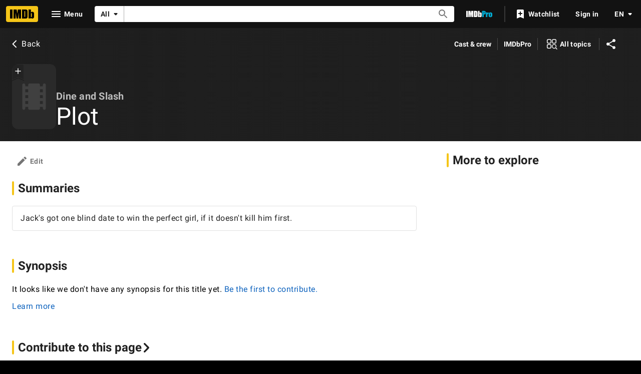

--- FILE ---
content_type: application/javascript
request_url: https://dqpnq362acqdi.cloudfront.net/_next/static/chunks/pages/title/%5Btconst%5D/plotsummary-719c437071b58523.js
body_size: 2358
content:
(self.webpackChunk_N_E=self.webpackChunk_N_E||[]).push([[2111],{93085:function(t,e,i){(window.__NEXT_P=window.__NEXT_P||[]).push(["/title/[tconst]/plotsummary",function(){return i(60969)}])},51093:function(t,e,i){"use strict";i.d(e,{o8:function(){return m}});var n=i(52322);i(2784);var o=i(46138),r=i(19596),a=i(88169),s=i(86704),l=i(58056);let u={id:"common_featureHeader_link_edit",defaultMessage:"Edit"},p={id:"common_ariaLabel_goTo",defaultMessage:"Go to {target}"},m=t=>{let{jumpToList:e,contributionButtonProps:i,children:r}=t,s=(0,o.Z)();if(e.length<2&&!i&&!r)return null;let l=s.formatMessage(u),m=s.formatMessage(p,{target:l});return(0,n.jsxs)(d,{children:[e.length>1&&(0,n.jsx)(f,{jumpToList:e}),r,!!i&&(0,n.jsx)(a.ResponsiveButton,{iconName:"edit",ariaLabel:m,label:l,transitionAt:"m",onColor:"textSecondary",width:"half-padding",...i||{}})]})},d=r.styled.div.withConfig({componentId:"sc-e7a2b17b-0"})(["padding-top:",";padding-left:",";padding-right:",";display:flex;justify-content:space-between;align-items:center;flex-direction:row;"],s.spacing.l,(0,s.getSpacingVar)("ipt-pageMargin"),(0,s.getSpacingVar)("ipt-pageMargin")),f=(0,r.styled)(l.ZP).withConfig({componentId:"sc-e7a2b17b-1"})(["margin-left:-",";"],s.spacing.m)},53483:function(t,e,i){"use strict";i.d(e,{l:function(){return l},b:function(){return s}});var n=i(52322),o=i(10081);i(2784);var r=i(27648),a=t=>{let{data:e}=t;if(!e)return null;let i={id:e.id,titleType:e?.titleType?.id,canHaveEpisodes:e?.titleType?.canHaveEpisodes};return(0,n.jsx)(r.Z,{...i})};let s=(0,o.ZP)`
    fragment TitleContribution on Title {
        id
        titleType {
            id
            canHaveEpisodes
        }
    }
`,l={component:function(t){return(0,n.jsx)(a,{...t})},fragment:{name:"TitleContribution",gql:s}}},31218:function(t,e,i){"use strict";i.d(e,{X:function(){return o}});var n=i(46138);let o=t=>{let{canonicalPath:e,metaTitle:i,metaTitleValues:o,metaDescription:r,metaDescriptionValues:a,metaKeywords:s,sharedItem:l,templateData:u}=t,{formatMessage:p}=(0,n.Z)(),m={canonicalPath:e,templateData:u,...i&&{subPageTitleString:p(i,o)},...r&&{descriptionString:p(r,a)},...s&&{keywords:p(s)}};return l&&(m.descriptionString=l.plainText??m.descriptionString,m.canonicalQuery=new URLSearchParams({item:l.id})),m}},60969:function(t,e,i){"use strict";i.r(e),i.d(e,{__N_SSP:function(){return j},default:function(){return N}});var n,o,r=i(52322);i(2784);var a=i(25436),s=i(77033),l=i(51093),u=i(28604),p=i(75824),m=i(49996),d=i(66724),f=i(11438),c=i(48422),g=i(31218),y=i(82153);let T=i(87801).l.TITLE_PLOT_SUMMARY,_=(0,y.vU)({title:{id:"title_subpage_plotsummary_title",defaultMessage:"Plot"},metaDescription:{id:"title_subpage_plotsummary_meta_description",defaultMessage:"Plot summary, synopsis, and more..."},metaKeywords:{id:"title_subpage_plotsummary_meta_keywords",defaultMessage:"Movie Plot, Plot Summary, Plot Synopsis"},summaries:{id:"title_subpage_plotsummary_summaries",defaultMessage:"Summaries"},synopses:{id:"title_subpage_plotsummary_synopsis",defaultMessage:"Synopsis"}});(n=o||(o={})).Summaries="summaries",n.Synopsis="synopsis";var S=i(10081),P=i(16420),h=i(53483);let b=(0,S.ZP)`
    fragment PlotItems on PlotConnection {
        total
        edges {
            node {
                id
                plotText {
                    plaidHtml(
                        queryParams: "ref_=${T}"
                        showOriginalTitleText: $originalTitleText
                    )
                }
                author
            }
            position
        }
        pageInfo {
            endCursor
            hasNextPage
        }
    }
`,I=(0,S.ZP)`
    query TitlePlotSummariesPaginated(
        $const: ID!
        $first: Int!
        $after: ID!
        $originalTitleText: Boolean!
    ) {
        title(id: $const) {
            plotSummaries: plots(
                first: $first
                after: $after
                filter: { type: [SUMMARY, OUTLINE] }
            ) {
                ...PlotItems
            }
        }
    }
    ${b}
`,$=(0,S.ZP)`
    query TitlePlotSynopsisPaginated(
        $const: ID!
        $first: Int!
        $after: ID!
        $originalTitleText: Boolean!
    ) {
        title(id: $const) {
            plotSynopsis: plots(
                first: $first
                after: $after
                filter: { type: [SYNOPSIS] }
            ) {
                ...PlotItems
            }
        }
    }
    ${b}
`;(0,S.ZP)`
    query TitlePlotSummary(
        $const: ID!
        $first: Int!
        $originalTitleText: Boolean!
    ) {
        title(id: $const) {
            ...TitlePageMetaData
            ...TitleSubNav
            ...TitleContribution
            plotSummaries: plots(
                first: $first
                filter: { type: [SUMMARY, OUTLINE] }
            ) {
                ...PlotItems
            }
            plotSynopsis: plots(first: $first, filter: { type: [SYNOPSIS] }) {
                ...PlotItems
            }
        }
    }
    ${P.Y}
    ${P.R}
    ${h.b}
    ${b}
`;var x=i(48090),C=i(88169),M=i(89302);let v=t=>[(0,M.Db)(t),(0,M.kQ)(t),(0,M.lC)(t)];function w(t,e,i){if(!t?.plotText?.plaidHtml)return;let n=t.author?x.renderToString((0,r.jsxs)("span",{style:{display:"block"},children:["—",(0,r.jsx)(C.TextLink,{text:t.author,href:i({query:{plot_author:t.author,view:"simple",sort:"alpha"},refSuffix:{t:f.Cd.PLOT,n:e}})})]})):"";return x.renderToString((0,r.jsx)(C.HTMLContent,{html:t.plotText.plaidHtml+n}))}var L=t=>{let{pageConst:e="",pageType:i}=(0,m.y)(),n=(0,p.N)(_.title),a=(0,g.X)({canonicalPath:c.$.TITLE_PLOT,metaDescription:_.metaDescription,metaKeywords:_.metaKeywords}),y=v(e),{searchTitleLinkBuilder:T}=(0,d.WOb)(),{value:S}=(0,f.Lz)();return(0,r.jsx)(s.Z,{pageTitle:n,backButtonProps:{routeArgs:{tconst:e},routeConfig:c.$.TITLE_MAIN},contentData:t.contentData,paginationByCategory:{[o.Summaries]:{query:I,transform:t=>({items:t?.title?.plotSummaries?.edges.map(t=>{let{node:e,position:i}=t;return{id:e.id,htmlContent:w(e,i,T)}}),endCursor:t.title?.plotSummaries?.pageInfo?.endCursor}),pathToPageInfo:"title.plotSummaries.pageInfo"},[o.Synopsis]:{query:$,transform:t=>({items:t?.title?.plotSynopsis?.edges.map(t=>{let{node:e,position:i}=t;return{id:e.id,htmlContent:w(e,i,T)}}),endCursor:t.title?.plotSynopsis?.pageInfo?.endCursor}),pathToPageInfo:"title.plotSynopsis.pageInfo"}},pageMetadata:a,moreFromLinks:y,preElement:(0,r.jsx)(l.o8,{jumpToList:(0,u.k)(t.contentData.categories),contributionButtonProps:{href:`https://contribute.imdb.com/updates?ref_=${S}_tb_edt&edit=legacy%2F${i}%2F${e}%2Fplotsummary`}}),hideToolbar:!0})},E=i(78537),j=!0,N=t=>(0,r.jsx)(E.Z,{baseColor:"base",orientContent:"full",hideAdWrap:!0,cti:a.CTIS.TITLE_SUBPAGES_CTI,children:(0,r.jsx)(L,{...t})})}},function(t){t.O(0,[9774,2182,9836,2675,9291,6589,5056,8588,1532,8537,380,5429,9378,389,7574,7717,7874,4755,1425,2078,7831,5347,2494,5678,7033,2888,179],function(){return t(t.s=93085)}),_N_E=t.O()}]);

--- FILE ---
content_type: application/javascript
request_url: https://dqpnq362acqdi.cloudfront.net/_next/static/chunks/7574-9ff14ce5653c68fd.js
body_size: 3399
content:
(self.webpackChunk_N_E=self.webpackChunk_N_E||[]).push([[7574],{63669:function(e){e.exports=function(e,t){for(var i,a=-1,r=e.length;++a<r;){var s=t(e[a]);void 0!==s&&(i=void 0===i?s:i+s)}return i}},94030:function(e,t,i){var a=i(63669),r=i(23059);e.exports=function(e){return e&&e.length?a(e,r):0}},43762:function(e,t,i){"use strict";i.d(t,{x:function(){return c}});var a=i(52322);i(2784);var r=i(46138),s=i(19596),n=i(88169),o=i(86704),l=i(11438),d=i(64840);let u={id:"breadcrumb_label_back",defaultMessage:"Back"};function c(e){let{text:t,routeArgs:i,routeConfig:s,routeQuery:n,...o}=e,c=(0,r.Z)(),f=(0,d.b)({routeArgs:i,routeConfig:s,refSuffix:l.Cd.BACK,query:n}),g=c.formatMessage(u);return(0,a.jsx)(p,{preIcon:"arrow-left",href:f,"data-testid":o["data-testid"],text:t||g,inheritColor:!0})}let p=(0,s.default)(n.TextLink).withConfig({componentId:"sc-db610c50-0"})(["",";margin-left:-0.3rem;"],(0,o.setPropertyToColorVar)("color","ipt-on-baseAlt-textSecondary-color"))},10064:function(e,t,i){"use strict";i.d(t,{ZP:function(){return E}});var a,r,s=i(52322),n=i(88169),o=i(86704);i(2784);var l=i(46138),d=i(19596),u=i(25436),c=i(91359),p=i(49996),f=i(52154),g=i(68139),b=i(63370),m=i(95441),x=i(6935),h=i(83163),T=i(48687);(a=r||(r={})).BackButton="back-button",a.Poster="poster",a.Ribbon="ribbon",a.Title="title",a.PrimaryDisplayText="subtitle",a.ParentSeriesTitle="subsubtitle",a.ParentSeriesAnchor="subsubtitle-anchor";var v=i(66724),C=i(11438),S=i(87801),y=i(76369),I=i(43762),_=i(72811),k=i(78811),N=i(8159),P=i(73681);let w=e=>{let{backButtonProps:t,entityMetadata:i,title:a,titleElement:o,shareUrl:d,bottomRightContent:m}=e,C=(0,l.Z)(),{pageType:w,subPageType:E,pageConst:F=""}=(0,p.y)(),{nameMainLinkBuilder:W,titleMainLinkBuilder:z}=(0,v.WOb)(),G=(0,T.hg)({weblabID:h.lh.IMDB_NEXT_PAGEHEADERSIZE_1305555,treatments:{T1:!0}}),X=(0,T.hg)({weblabID:h.lh.IMDB_FAVORITE_PEOPLE_1337000,treatments:{T1:!0,T2:!0}}),Y=w===u.PageType.NAME,J=w===u.PageType.TITLE,$=w===u.PageType.GALLERY,ee=w===u.PageType.SHOWTIMES,et=w===u.PageType.SHOWTIMES&&E===u.SubPageType.TITLE,ei=J||et,ea=(0,b.K)(i||{}),er=(0,g.X)(i?.series),es=ei?ea:i?.nameText?.text,en=C.formatMessage(c.F.GO_TO,{target:es}),eo=(0,x.K0)(i?.primaryImage,en),el=ei?i?.titleType?.id:"name",ed=ei&&i?.series?.series.id,eu=ed?z({tconst:ed,refSuffix:S.C.SERIES}):void 0;return(0,s.jsx)(n.PageContentContainer,{children:(0,s.jsxs)(Q,{baseColor:"baseAlt",backgroundImage:eo?.url?(0,f.F2)(eo.url,"SL200_QL1"):void 0,children:[(0,s.jsx)(A,{}),(0,s.jsxs)(j,{baseColor:"baseAlt",topPadding:"xs",bottomPadding:"xs",children:[(0,s.jsxs)(M,{children:[!$&&!!t&&(0,s.jsx)(I.x,{...t,"data-testid":r.BackButton}),!!Y&&(0,s.jsx)(N.Z,{data:i}),!!J&&(0,s.jsx)(P.Z,{data:i}),!!ee&&(0,s.jsx)(O,{children:(0,s.jsx)(k.R,{shareUrl:d})})]}),(0,s.jsxs)(L,{children:[!!(ei||Y&&eo)&&(0,s.jsx)(K,{children:(0,s.jsx)(V,{imageProps:{imageModel:eo,imageType:el,size:"s",loading:"eager"},dynamicWidth:!0,href:ei?z({tconst:F,refSuffix:S.C.POSTER}):W({nconst:F,refSuffix:S.C.POSTER}),"data-testid":r.Poster,ariaLabel:eo?.caption||a,overlayProps:!ei&&X?{children:(0,s.jsx)(y.Z,{nameId:F,nameText:es??""})}:void 0,children:!!ei&&!!F&&(0,s.jsx)(_.Q,{onPoster:!0,titleId:F,size:"s"})})}),(0,s.jsxs)(G?R:H,{children:[!o&&(0,s.jsx)(U,{tag:"h1","data-testid":r.Title,children:a}),!!o&&o,!!es&&(0,s.jsx)(B,{"data-testid":r.PrimaryDisplayText,children:es}),!!er&&!!eu&&(0,s.jsx)(D,{href:eu,"data-testid":r.ParentSeriesAnchor,children:(0,s.jsx)(Z,{"data-testid":r.ParentSeriesTitle,children:er})}),!!er&&!eu&&(0,s.jsx)(Z,{"data-testid":r.ParentSeriesTitle,children:er})]}),!!m&&(0,s.jsx)(q,{children:m})]})]})]})})};var E=e=>(0,s.jsx)(C.xm,{value:S.C.HERO,children:(0,s.jsx)(w,{...e})});let Q=(0,d.default)(n.PageBackground).withConfig({componentId:"sc-b0a8442-0"})([""," position:relative;",""],(0,o.setPropertyToColorVar)("background","ipt-baseAlt-shade1-bg"),e=>!!e.backgroundImage&&(0,d.css)(["@supports (backdrop-filter:blur(50px) saturate(100%)){background-image:url('","');background-position:50% 12.5%;background-repeat:no-repeat;background-size:cover;","{background-position:center;}}"],e.backgroundImage,o.mediaQueries.breakpoints.above.s)),A=d.default.div.withConfig({componentId:"sc-b0a8442-1"})(["z-index:2;position:absolute;display:block;height:100%;width:100%;backdrop-filter:blur(50px) saturate(100%);transform:translate3d(0,0,0);will-change:transform;"]),j=(0,d.default)(n.PageSection).withConfig({componentId:"sc-b0a8442-2"})(["z-index:3;position:relative;"," "," padding-bottom:",";background:linear-gradient( 90deg,rgb(0 0 0),20%,rgb(0 0 0 / 60%),80%,rgb(0 0 0) );","{background:linear-gradient( 90deg,rgb(","),20%,rgba(",",0.6),80%,rgb(",") );}","{padding-bottom:",";}"],(0,o.setPropertyToSpacingVar)("padding-left","ipt-pageMargin"),(0,o.setPropertyToSpacingVar)("padding-right","ipt-pageMargin"),o.spacing.m,o.mediaQueries.breakpoints.above.s,(0,o.getColorVarValue)("ipt-baseAlt-shade1-rgb"),(0,o.getColorVarValue)("ipt-baseAlt-shade1-rgb"),(0,o.getColorVarValue)("ipt-baseAlt-shade1-rgb"),o.mediaQueries.breakpoints.above.l,o.spacing.l),M=d.default.div.withConfig({componentId:"sc-b0a8442-3"})(["place-content:center space-between;align-items:center;display:flex;flex-direction:row;margin-bottom:",";"],o.spacing.m),L=d.default.div.withConfig({componentId:"sc-b0a8442-4"})(["display:flex;gap:",";","{flex-wrap:wrap;}"],o.spacing.s,o.mediaQueries.breakpoints.below.l),K=d.default.div.withConfig({componentId:"sc-b0a8442-5"})(["align-items:end;display:none;","{display:flex;flex:1;}"],o.mediaQueries.breakpoints.above.s),O=d.default.div.withConfig({componentId:"sc-b0a8442-6"})(["margin-left:auto;"]),V=(0,d.default)(n.Poster).withConfig({componentId:"sc-b0a8442-7"})(["vertical-align:bottom;"]),H=d.default.hgroup.withConfig({componentId:"sc-b0a8442-8"})(["display:flex;flex-direction:column-reverse;gap:",";min-height:8rem;","{flex:4;}","{flex:5;}","{flex:10;}","{flex:13;}"],o.spacing.xxs,o.mediaQueries.breakpoints.above.s,o.mediaQueries.breakpoints.above.m,o.mediaQueries.breakpoints.above.l,o.mediaQueries.breakpoints.above.xl),R=d.default.hgroup.withConfig({componentId:"sc-b0a8442-9"})(["display:flex;flex-direction:column-reverse;gap:",";","{flex:4;min-height:2rem;}","{flex:5;min-height:8rem;}","{flex:10;}","{flex:13;}"],o.spacing.xxs,o.mediaQueries.breakpoints.above.xs,o.mediaQueries.breakpoints.above.m,o.mediaQueries.breakpoints.above.l,o.mediaQueries.breakpoints.above.xl),U=(0,d.default)(n.PageTitle).withConfig({componentId:"sc-b0a8442-10"})(["margin:0;margin-top:",";padding:0;&&{h3{line-height:2.25rem;","{line-height:3.125rem;}}}"],o.spacing.xxs,o.mediaQueries.breakpoints.above.s),B=d.default.h2.withConfig({componentId:"sc-b0a8442-11"})(["margin:0;padding:0;",";",";",";","{",";}","{max-width:66%;}"],(0,o.setTypographyType)("subtitle"),(0,o.setPropertyToColorVar)("color","ipt-on-baseAlt-textSecondary-color"),(0,m.S)(2),o.mediaQueries.breakpoints.above.s,(0,o.setTypographyType)("headline6"),o.mediaQueries.breakpoints.above.l),Z=d.default.h3.withConfig({componentId:"sc-b0a8442-12"})(["margin-bottom:0;",";",";",";","{",";};"],(0,o.setTypographyType)("bodySmall"),(0,o.setPropertyToColorVar)("color","ipt-on-baseAlt-textSecondary-color"),(0,m.S)(1),o.mediaQueries.breakpoints.above.m,(0,o.setTypographyType)("subtitle")),D=d.default.a.withConfig({componentId:"sc-b0a8442-13"})(["text-decoration:none;",";&:hover,&:active,&:focus{text-decoration:underline;}"],(0,o.setPropertyToColorVar)("color","ipt-on-baseAlt-textSecondary-color")),q=d.default.div.withConfig({componentId:"sc-b0a8442-14"})(["align-content:end;display:flex;align-items:flex-end;","{flex-basis:100%;}"],o.mediaQueries.breakpoints.below.l)},8159:function(e,t,i){"use strict";var a=i(52322);i(2784);var r=i(46138),s=i(66724),n=i(11438),o=i(90389),l=i(1623);t.Z=e=>{let{data:t}=e,i=(0,r.Z)(),{nameBioLinkBuilder:d,nameAwardsLinkBuilder:u,nameTriviaLinkBuilder:c,nameFaqLinkBuilder:p}=(0,s.WOb)(),f=[],g=0,b=t.subNavBio?.id?1:0,m=t.subNavAwardNominations?.total||0,x=t.subNavTrivia?.total||0,h=t.subNavFaqs?.total||0;return b>0&&f.push({text:i.formatMessage({id:"common_subNav_biography_link",defaultMessage:"Biography"}),href:d({nconst:t.id,refSuffix:{t:n.Cd.QUICK_LINKS,n:++g}}),status:l.v.HAS_CONTENT}),m>0&&f.push({text:i.formatMessage({id:"common_subNav_awards_link",defaultMessage:"Awards"}),href:u({nconst:t.id,refSuffix:{t:n.Cd.QUICK_LINKS,n:++g}}),status:l.v.HAS_CONTENT}),x>0&&f.push({text:i.formatMessage({id:"common_trivia",defaultMessage:"Trivia"}),href:c({nconst:t.id,refSuffix:{t:n.Cd.QUICK_LINKS,n:++g}}),status:l.v.HAS_CONTENT}),h>0&&f.push({text:i.formatMessage({id:"common_name_faq",defaultMessage:"FAQ"}),href:p({nconst:t.id,refSuffix:{t:n.Cd.QUICK_LINKS,n:++g}}),status:l.v.HAS_CONTENT}),(0,a.jsx)(o.m,{isUnannouncedInDevelopmentTitle:!1,isSeriesTitle:!1,isEpisodeTitle:!1,links:f,name:t})}},73681:function(e,t,i){"use strict";var a=i(52322);i(2784);var r=i(46138),s=i(16515),n=i(66724),o=i(11438),l=i(90389),d=i(1623);t.Z=e=>{let{data:t}=e,i=(0,r.Z)(),{titleFullCreditsLinkBuilder:u,titleUserReviewsLinkBuilder:c,titleTriviaLinkBuilder:p,titleFaqLinkBuilder:f}=(0,n.WOb)(),g=[],b=0,m=t?.subNavCredits?.total||0,x=t?.subNavReviews?.total||0,h=t?.subNavTrivia?.total||0,T=t?.subNavFaqs?.total||0,v=t?.subNavTopQuestions?.total||0;return m>0&&g.push({text:i.formatMessage({id:"title_main_hero_subnav_fullCreditsLink",defaultMessage:"Cast & crew"}),href:u({tconst:t.id,refSuffix:{t:o.Cd.QUICK_LINKS,n:++b}}),status:d.v.HAS_CONTENT}),x>0&&g.push({text:i.formatMessage({id:"title_main_hero_subnav_userReviewsLink",defaultMessage:"User reviews"}),href:c({tconst:t.id,refSuffix:{t:o.Cd.QUICK_LINKS,n:++b}}),status:d.v.HAS_CONTENT}),h>0&&g.push({text:i.formatMessage({id:"common_trivia",defaultMessage:"Trivia"}),href:p({tconst:t.id,refSuffix:{t:o.Cd.QUICK_LINKS,n:++b}}),status:d.v.HAS_CONTENT}),(T>0||v>0)&&g.push({text:i.formatMessage({id:"title_main_hero_allTopics_faqLink",defaultMessage:"FAQ"}),href:f({tconst:t.id,refSuffix:{t:o.Cd.QUICK_LINKS,n:++b}}),status:d.v.HAS_CONTENT}),(0,a.jsx)(l.m,{isUnannouncedInDevelopmentTitle:(0,s.q)(t.productionStatus),isSeriesTitle:t.titleType?.isSeries??!1,isEpisodeTitle:t.titleType?.isEpisode??!1,links:g,title:t})}},16515:function(e,t,i){"use strict";i.d(t,{q:function(){return r}});var a=i(31885);let r=e=>{if(!e)return;let t=e.currentProductionStage?.id==="in_development",i=e.restriction?.restrictionReason?.includes(a.LvY.ProInDevTitle);return t&&i}},68139:function(e,t,i){"use strict";i.d(t,{X:function(){return r},k:function(){return s}});var a=i(63370);let r=e=>{let t=e?.series?.originalTitleText?.text,i=e?.series?.titleText?.text;return(0,a.K)({titleText:i,originalTitleText:t})},s=(e,t)=>{let i=t?.series.originalTitleText?.text,r=t?.series.titleText?.text;return(0,a.L)(e,i,r)}}}]);